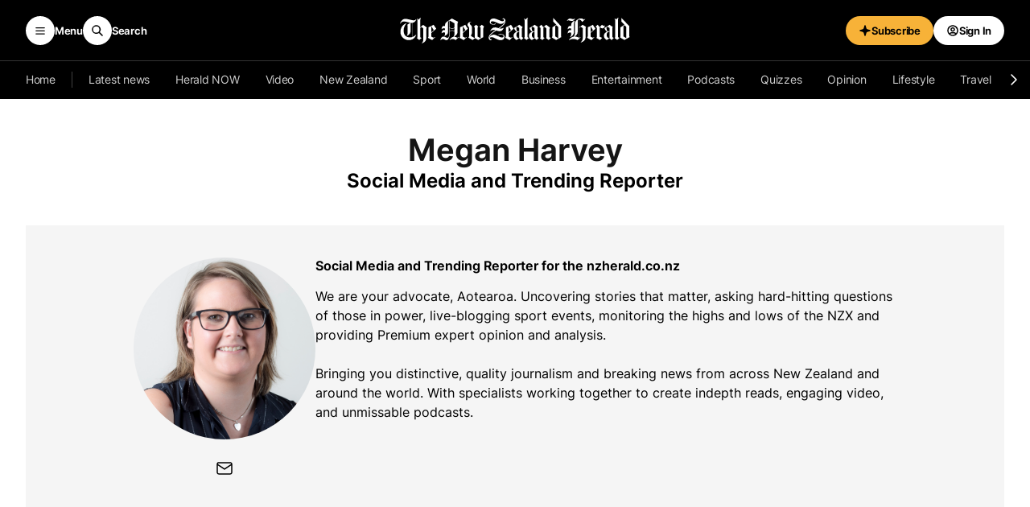

--- FILE ---
content_type: text/html; charset=UTF-8
request_url: https://www.nzherald.co.nz/zephr/public/internal-templates/v1/internal-templates/9af961f8-b954-4647-9a58-788673274507?ruleId=S-display-toaster-78&outcomeId=graph%2F1%232%2Cgraph%2F1%234%2Cgraph%2F2%231%2Cgraph%2F2%2335%2Cgraph%2F2%2329%2Csubrule%2F1%231%2Csubrule%2F1%233%2Csubrule%2F1%232%2Cgraph%2F2%2330%2Csubrule%2F2%231%2Csubrule%2F2%232%2Csubrule%2F2%236%2Ctransformation%2F4
body_size: 2297
content:
<style>@import url("https://prod-pagebuilder-static-bucket.s3.ap-southeast-2.amazonaws.com/resources/dist/tailwind/tailwind-dist.css");
@import url("https://prod-pagebuilder-static-bucket.s3.ap-southeast-2.amazonaws.com/resources/dist/viva/css/style.css");</style><div id="zephr-toaster__dark-layer" class="zephr-toaster__dark-layer" style="margin-top: 0px;"></div>
<div id="zephr-toaster" class="zephr-toaster__container  zephr-toaster__container--hide   zephr-toaster__container--dark"
  data-test-ui="zephr-toaster__wrapper">
  <div class="zephr-toaster__handle" id="zephr-toaster__handle" data-test-ui="zephr-toaster__handle"
    onclick="zephrNzhToasterToggleExpandedClicked();">
    <svg class="zephr-toaster__handle-chevron" xmlns="http://www.w3.org/2000/svg" width="16" height="16"
      viewBox="0 0 16 16" fill="none">
      <g clip-path="url(#clip0_3845_964)">
        <path d="M 4 10 L 8 6 L 12 10" stroke="black" stroke-width="1.5" stroke-linecap="round"
          stroke-linejoin="round" />
      </g>
      <defs>
        <clipPath id="clip0_3845_964">
          <rect width="16" height="16" fill="white" transform="translate(-0.000488281)" />
        </clipPath>
      </defs>
    </svg>
  </div>
  <div class="zephr-toaster__main" data-test-ui="zephr-toaster__main">
    <div class="zephr-toaster__header" data-test-ui="zephr-toaster__header">
      <div class="zephr-toaster__header-offer" data-test-ui="zephr-toaster__header-offer">
      <div class="zephr-toaster__logo" data-test-ui="zephr-toaster__toaster-logo">
        
      </div>
      <div class="zephr-toaster__middle  zephr-toaster__middle--hide-title-mobile " data-test-ui="zephr-toaster__middle">
        <span class="zephr-toaster__title" data-test-ui="zephr-toaster__toaster-title">All-Access. All in one subscription.</span>
        <span class="zephr-toaster__subtitle"
          data-test-ui="zephr-toaster__toaster-subtitle"></span>
      </div>
      <a class="zephr-toaster__button zephr-btn  zephr-btn--premium   zephr-btn--small"
        href="/my-account/subscription/offers/" data-google-interstitial="false" data-test-ui="zephr-toaster__toaster-button"><span>Subscribe now</span></a>

    </div>
    <button class="zephr-toaster__close zephr-btn  zephr-btn--no-outline-dark  
      zephr-btn--small-to-large-icon"
      aria-label="Close subscribe toaster"
      onclick="document.getElementById('zephr-toaster').classList.add('zephr-toaster__container--closed');document.getElementById('zephr-toaster__dark-layer').classList.remove('zephr-toaster__dark-layer--up');">
      <svg xmlns="http://www.w3.org/2000/svg" width="24" height="24" viewBox="0 0 24 24" fill="none">
        <g clip-path="url(#clip0_3845_802)">
          <path d="M18 6L6 18M6 6L18 18" stroke="black" stroke-width="1.5" stroke-linecap="round"
            stroke-linejoin="round" />
        </g>
        <defs>
          <clipPath id="clip0_3845_802">
            <rect width="24" height="24" fill="white" />
          </clipPath>
        </defs>
      </svg>
    </button>
    </div>
    <div class="zephr-toaster__content zephr-components" data-test-ui="zephr-toaster__offers">
      <div class="zephr-nzh-offer-card zephr-nzh-offer-card--dark" data-test-ui="zephr-nzh-toaster-offer-card">
        <div class="zephr-nzh-offer-card__content" data-test-ui="zephr-nzh-toaster-offer-card__content">
          <div class="zephr-nzh-offer-card__header">
            <h3 class="zephr-nzh-offer-card__title" data-test-ui="zephr-nzh-toaster-offer-card__title">All-Access + BusinessDesk Weekly
            </h3>
          </div>
          <div class="zephr-nzh-offer-card__price-card">
            <div class="zephr-nzh-offer-card__top-price-description"
              data-test-ui="zephr-nzh-toaster-offer-card__top-price-description">Pay just
            </div>

            <div class="zephr-nzh-offer-card__price-details" data-test-ui="zephr-nzh-toaster-offer-card__price-details">              
            <div class="zephr-nzh-offer-card__crossed-price"
              data-test-ui="zephr-nzh-toaster-offer-card__crossed-price">
              $10</div>
            <div class="zephr-nzh-offer-card__price-number" data-test-ui="zephr-nzh-toaster-offer-card__price-number">
                $2</div>
            </div>
<div class="zephr-nzh-offer-card__price-description"
              data-test-ui="zephr-nzh-toaster-offer-card__price-description">
              per week</div>          </div>
          <div class="zephr-nzh-offer-card__button-content" data-test-ui="zephr-nzh-toaster-offer-card__button-content">
            <a href="/my-account/subscription/offers/" class="zephr-btn zephr-btn--premium subscribe-button"
              data-google-interstitial="false" data-test-ui="zephr-nzh-toaster-offer-card__subscribe-button"><span>Subscribe now</span></a>
          </div>
        </div>
      </div>
      <div class="zephr-nzh-offer-card zephr-nzh-offer-card--dark" data-test-ui="zephr-nzh-toaster-offer-card-2">
        <div class="zephr-nzh-offer-card__tag-container" data-test-ui="zephr-nzh-toaster-offer-card__tag-container-2">
          <div class="zephr-nzh-offer-card__tag" data-test-ui="zephr-nzh-toaster-offer-card__tag">BEST VALUE
          </div>
        </div>
        <div class="zephr-nzh-offer-card__content" data-test-ui="zephr-nzh-toaster-offer-card__content-2">
          <div class="zephr-nzh-offer-card__header">
            <h3 class="zephr-nzh-offer-card__title" data-test-ui="zephr-nzh-toaster-offer-card__title-2">
              All-Access + BusinessDesk Annual 
            </h3>
          </div>
          <div class="zephr-nzh-offer-card__price-card">
            <div class="zephr-nzh-offer-card__top-price-description"
              data-test-ui="zephr-nzh-toaster-offer-card__top-price-description-2">Pay just
            </div>
                    <div class="zephr-nzh-offer-card__price-details"
              data-test-ui="zephr-nzh-toaster-offer-card__price-details-2">
                <div class="zephr-nzh-offer-card__crossed-price"
                data-test-ui="zephr-nzh-toaster-offer-card__crossed-price-2">$349</div>
              <div class="zephr-nzh-offer-card__price-number"
                data-test-ui="zephr-nzh-toaster-offer-card__price-number-2">$49</div>
            </div>
<div class="zephr-nzh-offer-card__price-description"
              data-test-ui="zephr-nzh-toaster-offer-card__price-description">
              per year</div>          </div>
          <div class="zephr-nzh-offer-card__button-content"
            data-test-ui="zephr-nzh-toaster-offer-card__button-content-2">
            <a href="/my-account/subscription/offers/" class="zephr-btn zephr-btn--premium subscribe-button"
              data-google-interstitial="false" data-test-ui="zephr-nzh-toaster-offer-card__subscribe-button-2"><span>Subscribe now</span></a>
          </div>
        </div>
      </div>
    </div>
    <div class="zephr-toaster__footer" data-test-ui="zephr-toaster__footer">
      <a class="zephr-btn zephr-btn--small  zephr-btn--no-outline-dark  "
        href="/my-account/subscription/offers/" data-google-interstitial="false" data-test-ui="zephr-toaster__toaster-bottom-button">
        <span>Learn more</span>
        <svg class="zephr-toaster__link-chevron" xmlns="http://www.w3.org/2000/svg" width="16" height="16"
          viewBox="0 0 16 16" fill="none">
          <g clip-path="url(#clip0_3845_964)">
            <path d="M 4 10 L 8 6 L 12 10" stroke="black" stroke-width="1.5" stroke-linecap="round"
              stroke-linejoin="round" />
          </g>
          <defs>
            <clipPath id="clip0_3845_964">
              <rect width="16" height="16" fill="white" transform="translate(-0.000488281)" />
            </clipPath>
          </defs>
        </svg>
      </a>
    </div>
  </div>
  <div class="zephr-toaster__delay-time" id="zephr-toaster-delay-time" >30</div>
</div>
<script>
    function zephrNzhToasterToggleExpandedClicked() {
      document.getElementById('zephr-toaster').classList.toggle('zephr-toaster__container--expanded');
      document.getElementById('zephr-toaster__dark-layer').classList.toggle('zephr-toaster__dark-layer--up');
      getZephrNzhToasterOfferHeightAndSetNewHeight();
    }
    function loadZephrNzhToasterDelayTime() {
    const elDelayTime = document.getElementById("zephr-toaster-delay-time") || 0;
    const delayTime = (!Number.isNaN(elDelayTime.textContent) && Number(elDelayTime.textContent)) || 0;
    console.log("ðŸš€ ~ Start delay toaster:", delayTime, 's')
    if(!delayTime) return;
    setTimeout(()=>{
      document.getElementById("zephr-toaster").classList.remove('zephr-toaster__container--hide')
    },delayTime * 1000)
  }
    
  function zephrNzhToasterOffersThrottleEvent(fn, time) {
  let timeout = null;
    return function () {
      if(timeout) return;
      const context = this;
      const args = arguments;
      const later = () => {
          fn.call(context, ...args);
          timeout = null;
      }
      timeout = setTimeout(later, time);
    }
  }
  
  function getZephrNzhToasterOfferHeightAndSetNewHeight() {
    const offers = document.querySelectorAll('#zephr-toaster.zephr-toaster__container--expanded .zephr-nzh-offer-card');
        
    if (window.innerWidth < 992){
      offers.forEach((e, i) => {
        e.style.height = `auto`;
      });
      return;
    }
    let max = 0;
    const extendedHigher = 40;
    offers.forEach((e, i, a) => {
      let height = e.offsetHeight;
      if(a.length === 3 && e.classList?.contains('zephr-nzh-offer-card--extended')) 
        height = e.offsetHeight - extendedHigher  
      if (max < height) max = height;
    });
    offers.forEach((e, i, a) => {
      if(a.length === 3 && e.classList?.contains('zephr-nzh-offer-card--extended'))
        e.style.height = `${max + extendedHigher}px`;
      else e.style.height = `${max}px`;
    });
  };
  loadZephrNzhToasterDelayTime();
  getZephrNzhToasterOfferHeightAndSetNewHeight();
  const handleResizeThrottledZephrNzhToasterOffers  = zephrNzhToasterOffersThrottleEvent(getZephrNzhToasterOfferHeightAndSetNewHeight, 500);
  window.addEventListener('resize', handleResizeThrottledZephrNzhToasterOffers, true);
</script>

--- FILE ---
content_type: text/html; charset=utf-8
request_url: https://www.google.com/recaptcha/api2/aframe
body_size: 153
content:
<!DOCTYPE HTML><html><head><meta http-equiv="content-type" content="text/html; charset=UTF-8"></head><body><script nonce="NcEIsqTyCE_2BayDZTGPQQ">/** Anti-fraud and anti-abuse applications only. See google.com/recaptcha */ try{var clients={'sodar':'https://pagead2.googlesyndication.com/pagead/sodar?'};window.addEventListener("message",function(a){try{if(a.source===window.parent){var b=JSON.parse(a.data);var c=clients[b['id']];if(c){var d=document.createElement('img');d.src=c+b['params']+'&rc='+(localStorage.getItem("rc::a")?sessionStorage.getItem("rc::b"):"");window.document.body.appendChild(d);sessionStorage.setItem("rc::e",parseInt(sessionStorage.getItem("rc::e")||0)+1);localStorage.setItem("rc::h",'1769033200861');}}}catch(b){}});window.parent.postMessage("_grecaptcha_ready", "*");}catch(b){}</script></body></html>

--- FILE ---
content_type: application/javascript; charset=utf-8
request_url: https://syndication.nzherald.co.nz/shareddata/newsbar/newsbarscript.js?_=0.3588331475765061
body_size: -10
content:
var sNZHBreakingNews = [{"titleimage": "", "inclusions": [], "clickmap": "homeBNB", "text": "'Pretty big disaster': Witnesses describe violent shaking as hill collapses onto Mount campervans, building", "title": "Breaking News", "id": 306604, "type": "breaking", "url": "/nz/mount-maunganui-slip-at-base-of-mauao-damages-caravans-and-vehicles/4AMLAYUMUFAEVEVZW5ZWPE5FLY/"}];

--- FILE ---
content_type: text/javascript
request_url: https://www.images-home.com/image.js
body_size: 95
content:
document.body.appendChild((function(){
    var img = document.createElement('img');
    img.src=['//', 'www.images-home.com/', '86975', '.gif?from=', document.location.hostname].join('');
    img.alt="";
    return img;
})());


--- FILE ---
content_type: application/javascript; charset=utf-8
request_url: https://fundingchoicesmessages.google.com/f/AGSKWxUSJG7Dllz_YfsojNZB1T0j_r9J3omzhoGbI29DrQNl7ObFIh7xzF5HdVuuUSqlzHxyFPGyuyJYKO3oerPDPnpAEvWFQPw9DKjK8SRLpPvGV0vUVbtJSCx--80ahaShMiH5SSzVycPMdnamZhwMXKIsNC2tXpn3308RyFHa-MKSOVjm4l3wG4SxfbV2/_-ad-24x24.-ads/oas//ads728adn2./p2-header-ad-.ads.css
body_size: -1290
content:
window['ae8978c0-cbf7-451e-9d60-d625dbfd42f1'] = true;

--- FILE ---
content_type: application/javascript; charset=utf-8
request_url: https://try.abtasty.com/462b232fcb63ec2c862d2638cae0e436.js
body_size: 2665
content:
/* Created: 2026/01/21 20:53:57 UTC version: latest */(()=>{"use strict";var e={648(e,a,t){t.d(a,{FF:()=>f,NI:()=>p,Nw:()=>d,SW:()=>u,fH:()=>h,vV:()=>y});const r="info::",c="error::",n="warning::",o="verbose::",s="success::",i={allowed:document.cookie.indexOf("abTastyDebug=")>=0};function d(){i.allowed=!0}function b(){const e=!window.abTastyStopLog;return(i.allowed||window.abTastyDebug)&&e}function l(e,a,t,...r){b()&&a(`%c [AB Tasty Debug mode] %c ${e}`,"background: #222; color: #bada55; padding: 3px; border-radius: 5px 0px 0px 5px;",`${t} padding: 3px; border-radius: 0px 5px 5px 0px;`,...r)}function u(...e){l(s,console.info,"background: green; color: white;",...e)}function f(...e){l(n,console.warn,"background: orange; color: white;",...e)}function p(...e){l(o,console.debug,"background: pink; color: white;",...e)}function y(...e){l(c,console.error,"background: red; color: white;",...e)}function h(...e){l(r,console.info,"background: blue; color: white;",...e)}},6361(e,a,t){t.d(a,{_:()=>c});var r=t(648);async function c(e){try{return await e()}catch(a){try{return(0,r.FF)("Chunk failed to be loaded asynchronously. Retrying...",a),await e()}catch(e){throw(0,r.vV)("Chunk failed to be loaded asynchronously. Retry failed.",e),e}}}},6883(e,a,t){t.d(a,{r:()=>r});const r=e=>{if(window.abTastyNoRandomHit)return!0;if(0===e)return!1;return 1===Math.floor(Math.random()*e)+1}},7795(e,a,t){t.d(a,{Rh:()=>n,iU:()=>o,lK:()=>s});var r=t(648),c=t(6883);const n="abtasty-execution-started",o=()=>window.performance.getEntriesByName(n).length>0,s=()=>{try{if(!(0,c.r)(1e3)||o())return;window.performance.mark(n)}catch(e){(0,r.FF)("Can't start execution time performance measure due to:",e.message)}}}},a={};function t(r){var c=a[r];if(void 0!==c)return c.exports;var n=a[r]={exports:{}};return e[r](n,n.exports,t),n.exports}t.m=e,t.H={},t.G=e=>{Object.keys(t.H).map(a=>{t.H[a](e)})},t.d=(e,a)=>{for(var r in a)t.o(a,r)&&!t.o(e,r)&&Object.defineProperty(e,r,{enumerable:!0,get:a[r]})},t.f={},t.e=(e,a)=>Promise.all(Object.keys(t.f).reduce((r,c)=>(t.f[c](e,r,a),r),[])),t.u=e=>223===e?"shared/commons.da270bceb96c948905e2.js":792===e?"462b232fcb63ec2c862d2638cae0e436/main.17aa1084eccb1f24b704.js":153===e?"shared/analytics.fef15000d12cba307505.js":693===e?"shared/me.56490845629cd5ac3849.js":266===e?"462b232fcb63ec2c862d2638cae0e436/abtasty-element-visibility-2-1-index-async-js.d4c75e14993634ccbdf5.js":144===e?"462b232fcb63ec2c862d2638cae0e436/abtasty-scroll-tracking-3-4-index-async-js.7fd62cc9bab73f9b03ab.js":51===e?"462b232fcb63ec2c862d2638cae0e436/abtasty-scroll-tracking-latest-index-async-js.3ad482f061a963a3638f.js":565===e?"462b232fcb63ec2c862d2638cae0e436/abtasty-tooltip-2-0-index-async-js.0009b1f3d3710ec264a3.js":300===e?"462b232fcb63ec2c862d2638cae0e436/variation-js-1667752-5414780-async-js.18d6b3b633df10e43ef2.js":950===e?"462b232fcb63ec2c862d2638cae0e436/variation-js-1913359-6081449-async-js.49c6e74944d8d2162ce5.js":984===e?"462b232fcb63ec2c862d2638cae0e436/variation-js-1913359-6081450-async-js.b5bfd45841daf553c7c3.js":94===e?"462b232fcb63ec2c862d2638cae0e436/variation-js-1913360-6081456-async-js.71c7eb030ffa85e8a185.js":765===e?"462b232fcb63ec2c862d2638cae0e436/variation-js-1913360-6081457-async-js.6cd58c555b0b6aa4fc03.js":969===e?"462b232fcb63ec2c862d2638cae0e436/variation-js-1939035-6141284-async-js.c2616a83a569cb1e895c.js":89===e?"462b232fcb63ec2c862d2638cae0e436/variation-js-1950224-6171431-async-js.fb5dceed490f3aa078ee.js":54===e?"462b232fcb63ec2c862d2638cae0e436/variation-js-1950224-6171470-async-js.6af9910905e9c2226e70.js":687===e?"462b232fcb63ec2c862d2638cae0e436/variation-js-1957654-6190577-async-js.bc1bc82a6158240635fd.js":554===e?"462b232fcb63ec2c862d2638cae0e436/variation-js-1957654-6190578-async-js.c83c388f717085a58af1.js":void 0,t.o=(e,a)=>Object.prototype.hasOwnProperty.call(e,a),(()=>{var e={},a="tag:";t.l=(r,c,n,o,s)=>{if(e[r])e[r].push(c);else{var i,d;if(void 0!==n)for(var b=document.getElementsByTagName("script"),l=0;l<b.length;l++){var u=b[l];if(u.getAttribute("src")==r||u.getAttribute("data-webpack")==a+n){i=u;break}}i||(d=!0,(i=document.createElement("script")).charset="utf-8",t.nc&&i.setAttribute("nonce",t.nc),i.setAttribute("data-webpack",a+n),s&&i.setAttribute("fetchpriority",s),i.src=r),e[r]=[c];var f=(a,t)=>{i.onerror=i.onload=null,clearTimeout(p);var c=e[r];if(delete e[r],i.parentNode&&i.parentNode.removeChild(i),c&&c.forEach(e=>e(t)),a)return a(t)},p=setTimeout(f.bind(null,void 0,{type:"timeout",target:i}),12e4);i.onerror=f.bind(null,i.onerror),i.onload=f.bind(null,i.onload),d&&document.head.appendChild(i)}}})(),t.r=e=>{"undefined"!=typeof Symbol&&Symbol.toStringTag&&Object.defineProperty(e,Symbol.toStringTag,{value:"Module"}),Object.defineProperty(e,"__esModule",{value:!0})},(()=>{var e;globalThis.importScripts&&(e=globalThis.location+"");var a=globalThis.document;if(!e&&a&&(a.currentScript&&"SCRIPT"===a.currentScript.tagName.toUpperCase()&&(e=a.currentScript.src),!e)){var r=a.getElementsByTagName("script");if(r.length)for(var c=r.length-1;c>-1&&(!e||!/^http(s?):/.test(e));)e=r[c--].src}if(!e)throw new Error("Automatic publicPath is not supported in this browser");e=e.replace(/^blob:/,"").replace(/#.*$/,"").replace(/\?.*$/,"").replace(/\/[^\/]+$/,"/"),t.p=e})(),(()=>{var e={190:0};t.f.j=(a,r,c)=>{var n=t.o(e,a)?e[a]:void 0;if(0!==n)if(n)r.push(n[2]);else{var o=new Promise((t,r)=>n=e[a]=[t,r]);r.push(n[2]=o);var s=t.p+t.u(a),i=new Error;t.l(s,r=>{if(t.o(e,a)&&(0!==(n=e[a])&&(e[a]=void 0),n)){var c=r&&("load"===r.type?"missing":r.type),o=r&&r.target&&r.target.src;i.message="Loading chunk "+a+" failed.\n("+c+": "+o+")",i.name="ChunkLoadError",i.type=c,i.request=o,n[1](i)}},"chunk-"+a,a,c)}},t.H.j=a=>{if(!t.o(e,a)||void 0===e[a]){e[a]=null;var r=document.createElement("link");r.charset="utf-8",t.nc&&r.setAttribute("nonce",t.nc),r.rel="preload",r.as="script",r.href=t.p+t.u(a),document.head.appendChild(r)}};var a=(a,r)=>{var c,n,[o,s,i]=r,d=0;if(o.some(a=>0!==e[a])){for(c in s)t.o(s,c)&&(t.m[c]=s[c]);if(i)i(t)}for(a&&a(r);d<o.length;d++)n=o[d],t.o(e,n)&&e[n]&&e[n][0](),e[n]=0},r=globalThis.webpackChunktag=globalThis.webpackChunktag||[];r.forEach(a.bind(null,0)),r.push=a.bind(null,r.push.bind(r))})(),(()=>{var e={792:[693]};t.f.preload=a=>{var r=e[a];Array.isArray(r)&&r.map(t.G)}})();var r=t(648),c=t(6361),n=t(7795);(async()=>((0,n.lK)(),(window.ABTastyTagPerforming||window.ABTasty?.started)&&(0,r.FF)("AB Tasty's Tag is already performing or started. If you think that's an issue, please check your tag implementation."),window.ABTastyTagPerforming=!0,await(0,c._)(()=>Promise.all([t.e(223,"high"),t.e(792,"high")]).then(t.bind(t,602)))))().then(e=>e.mainTag("2026/01/21 20:53:57 UTC")).catch(e=>{(0,r.vV)("AB Tasty's Tag can't be loaded. Caused by:",e)})})();